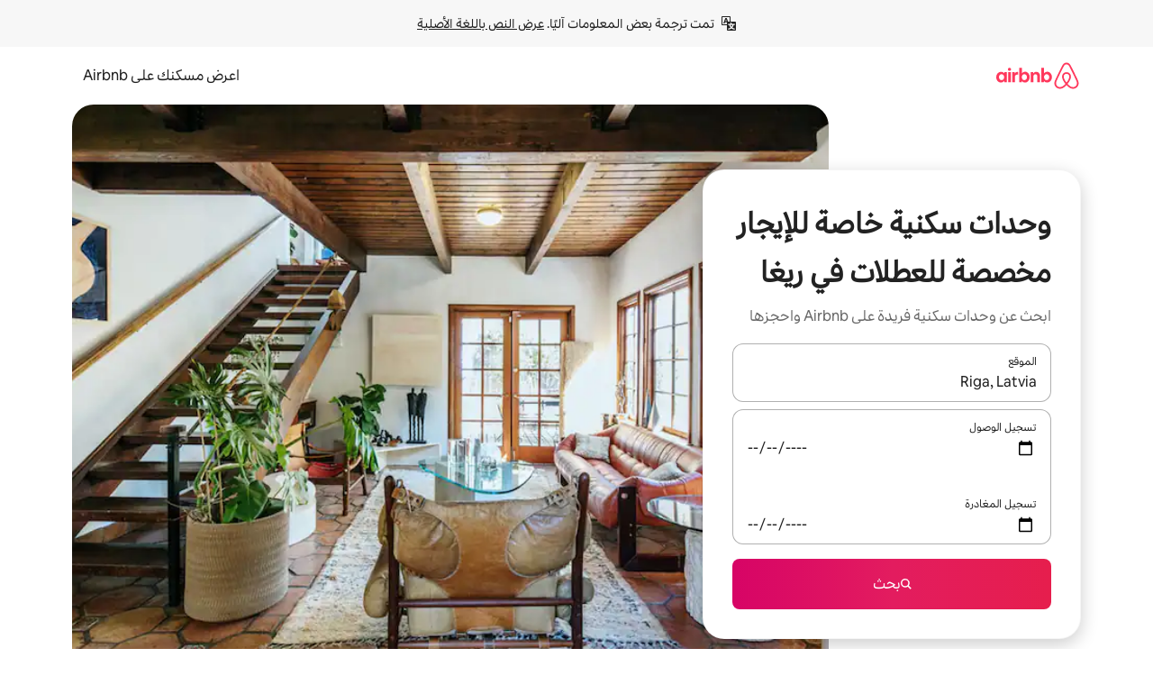

--- FILE ---
content_type: text/javascript
request_url: https://a0.muscache.com/airbnb/static/packages/web/common/frontend/seo-loop/apps/landing-pages/client.99cd5a9f5e.js
body_size: 13066
content:
__d(function(g,r,i,a,m,e,d){"use strict";Object.defineProperty(e,"__esModule",{value:!0}),e.CUSTOM_METRICS=void 0,e.customMetricTimerStart=t,e.useCustomMetrics=function(){return{customMetricsMapping:n,customMetricMarkEnd:(0,_.useCallback)(o,[]),customMetricTimerStart:(0,_.useCallback)(t,[]),customMetricTimerEnd:(0,_.useCallback)(c,[])}};var _=r(d[0]);let n=e.CUSTOM_METRICS={Home:{time_to_search_rendered:"time_to_search_rendered",time_to_icon_video_rendered:"time_to_icon_video_rendered",time_to_icon_video_canplaythrough:"time_to_icon_video_canplaythrough",time_to_icon_lava_rendered:"time_to_icon_lava_rendered",time_to_icon_lava_canplaythrough:"time_to_icon_lava_canplaythrough",duration_experiences_nux_viewed:"duration_experiences_nux_viewed",duration_services_nux_viewed:"duration_services_nux_viewed",time_to_signup_and_login_modal_render:"time_to_signup_and_login_modal_render"},PdpHomeMarketplace:{time_to_signup_and_login_modal_render:"time_to_signup_and_login_modal_render"},SearchResults:{time_to_signup_and_login_modal_render:"time_to_signup_and_login_modal_render"},CheckoutHome:{time_to_signup_and_login_modal_render:"time_to_signup_and_login_modal_render"},WishListDetail:{time_to_signup_and_login_modal_render:"time_to_signup_and_login_modal_render"},WishListsList:{time_to_signup_and_login_modal_render:"time_to_signup_and_login_modal_render"}};function o(_){window.performance.mark(`${_}_end`)}function t(_){window.performance.mark(`${_}_start`)}function c(_){window.performance.mark(`${_}_end`)}},"053d33",["07aa1f"]);
__d(function(g,r,i,a,m,e,d){"use strict";var t=r(d[0]).default;Object.defineProperty(e,"__esModule",{value:!0}),e.default=function(t){function v({bootstrapData:v={},i18nInit:w=null,hyperloopContextValues:C={},formFactor:_,trebuchetConfig:y,trebuchetContext:P,authModalProps:L,wwwCdnProvider:N,hostname:A,traceId:F,...M}){let{airParams:T={},trebuchets:V={},features:z={}}=C,B=!window.document,D=w??C.i18nInit;if(A&&(v.hostname=A),F&&(v.traceId=F),N&&(v.wwwCdnProvider=N),L&&(v.authModalProps=L),B&&(n.default.clear(),x.default.clear()),n.default.extend(v),x.default.extend(V),B||!o.default.isInitialized()){let t=(0,c.convertFromLegacyTrebuchetAssignments)(V??{});o.default[l.INITIALIZE]({airParams:T,trebuchets:t,features:z})}D&&(0,s.default)(D);let E=D&&D.base_direction?D.base_direction:"ltr";return(0,p.jsx)(u.default,{initialValue:_,children:(0,p.jsx)(j.default,{direction:E,children:(0,p.jsx)(I.default,{trebuchetConfig:y,context:P,children:(0,p.jsx)(f.LinariaPrimitivesInjector,{children:(0,p.jsxs)(b.default,{children:[(0,p.jsx)(t,{bootstrapData:v,hyperloopContextValues:C,i18nInit:D,formFactor:_,trebuchetConfig:y,trebuchetContext:P,...M}),(0,p.jsx)(h.default,{})]})})})})})}return v.displayName=`withLandingPageBootstrap(${t.displayName||t.name||"Component"})`,v};var n=t(r(d[1])),l=r(d[2]),o=t(r(d[3])),u=t(r(d[4])),c=r(d[5]),s=t(r(d[6])),f=r(d[7]),h=t(r(d[8])),x=t(r(d[9])),I=t(r(d[10])),b=t(r(d[11])),j=t(r(d[12])),p=r(d[13])},"085249",["ba7a76","ef2bc3","a52092","dcc72a","ecebc5","82bc68","89c720","5aed2e","7fd562","c235f8","fd42ab","38bdeb","f38b41","b8c07d"]);
__d(function(g,r,i,a,m,e,d){"use strict";var t=r(d[0]).default;Object.defineProperty(e,"__esModule",{value:!0}),e.getDefaultExport=void 0,e.getDefaultExport=t(r(d[1])).default},"09d809",["ba7a76","d17907"]);
__d(function(g,r,i,a,m,e,d){"use strict";var n=r(d[0]).default;function t(){let u=n(r(d[1]));return t=function(){return u},u}function u(){let n=r(d[2]);return u=function(){return n},n}Object.defineProperty(e,"__esModule",{value:!0}),e.default=function(n){c(n)};let o=(0,u().createToken)("CDNProviderToken",{hydrate:!0,getDefault:()=>"Unknown"}),c=(0,t().default)([o],async n=>()=>({wwwCdnProvider:n}),{consumerId:"injectCDNProvider"})},"0ef5d3",["ba7a76","3dbc1a","cd87be"]);
__d(function(g,r,i,a,m,e,d){"use strict";var t=r(d[0]).default;r(d[1]).default,Object.defineProperty(e,"__esModule",{value:!0}),e.injectLandingPageRouteContainerProps=e.CohostingLandingPageRoot=void 0;var n=t(r(d[1])),o=t(r(d[2])),u=r(d[3]);let c=Object.assign((0,o.default)(()=>r(d[5])(d[4]).then(n.default)),{prefetch:()=>r(d[5]).prefetch(d[4])});e.injectLandingPageRouteContainerProps={loader:Object.assign((0,o.default)(()=>r(d[5])(d[6]).then(n.default)),{prefetch:()=>r(d[5]).prefetch(d[6])})},e.CohostingLandingPageRoot=(0,u.generateAsyncRouteComponent)({loader:c})},"0f2917",["ba7a76","45f788","b4385c","6a00e4","d5ce0b","057569","de786f"]);
__d(function(g,r,i,a,m,e,d){"use strict";var t=r(d[0]).default;function n(){let u=t(r(d[1]));return n=function(){return u},u}function u(){let n=t(r(d[2]));return u=function(){return n},n}function o(){let t=r(d[3]);return o=function(){return t},t}function f(){let t=r(d[4]);return f=function(){return t},t}Object.defineProperty(e,"__esModule",{value:!0}),e.default=void 0;let l=Object.assign((0,u().default)(()=>r(d[6])(d[5]).then(n().default)),{prefetch:()=>r(d[6]).prefetch(d[5])});e.default={server:void 0,installers:[{loader:Object.assign((0,u().default)(()=>r(d[6])(d[7]).then(n().default)),{prefetch:()=>r(d[6]).prefetch(d[7])})}],path:"/release/features",app:"landing-pages-beta-program",exact:!0,component:(0,f().generateAsyncRouteComponent)({loader:l}),options:{telemetry:{pageName:9076,errorReportingTeam:o().ErrorReportingTeam.BETA_PROGRAM}}}},"0f37c5",["ba7a76","45f788","b4385c","8b3cbc","6a00e4","359b87","057569","968128"]);
__d(function(g,r,i,a,m,e,d){"use strict";var t=r(d[0]).default;Object.defineProperty(e,"__esModule",{value:!0}),e.default=void 0,e.default=t(r(d[1])).default},"1012cf",["ba7a76","10619e"]);
__d(function(g,r,i,a,m,e,d){"use strict";Object.defineProperty(e,"__esModule",{value:!0}),e.default=function(t=null,u){t.setLogger(t=>(0,l.logExposure)({clientInfo:n,data:t,tracking:u})),t.flushQueue()};var t=r(d[0]),l=r(d[1]);let n={jitneyFieldClient:"javascript_browser",jitneyFieldClientVersion:t.PACKAGE_VERSION}},"10619e",["242d3c","fcc255"]);
__d(function(g,r,i,a,m,e,d){"use strict";var t=r(d[0]).default;function n(){let u=t(r(d[1]));return n=function(){return u},u}function u(){let n=t(r(d[2]));return u=function(){return n},n}function o(){let t=r(d[3]);return o=function(){return t},t}function c(){let t=r(d[4]);return c=function(){return t},t}Object.defineProperty(e,"__esModule",{value:!0}),e.default=void 0;let l=Object.assign((0,u().default)(()=>r(d[6])(d[5]).then(n().default)),{prefetch:()=>r(d[6]).prefetch(d[5])});e.default=[{path:"/accessibility",app:"landing-pages-accessibility",exact:!0,component:(0,c().generateAsyncRouteComponent)({loader:l}),installers:[],legacyNiobeFlag:!0,options:{telemetry:{pageName:1056,errorReportingTeam:o().ErrorReportingTeam.STOREFRONTS}}}]},"13a1ee",["ba7a76","45f788","b4385c","8b3cbc","6a00e4","0f4de3","057569"]);
__d(function(g,r,i,a,m,e,d){"use strict";var t=r(d[0]).default;Object.defineProperty(e,"__esModule",{value:!0}),e.default=void 0,t(r(d[1])),e.default=Object.keys(r(d[2]).redirectMap).map(t=>({path:t,component:()=>null,installers:void 0}))},"15412a",["ba7a76","a13079","5e9d8e"]);
__d(function(g,r,i,a,m,e,d){"use strict";function t(){let n=r(d[0]);return t=function(){return n},n}Object.defineProperty(e,"__esModule",{value:!0}),e.default=void 0,e.default={path:"/*",exact:!0,app:"landing-pages",component:()=>null,options:{telemetry:{pageName:1030,errorReportingTeam:t().ErrorReportingTeam.SEO}},installers:void 0}},"197358",["8b3cbc"]);
__d(function(g,r,i,a,m,e,d){"use strict";var t=r(d[0]).default,n=r(d[1]).default;function o(){let t=r(d[2]);return o=function(){return t},t}function l(){let t=n(r(d[3]));return l=function(){return t},t}function u(){let t=n(r(d[4]));return u=function(){return t},t}function p(){let n=t(r(d[5]));return p=function(){return n},n}function s(){let t=r(d[6]);return s=function(){return t},t}Object.defineProperty(e,"__esModule",{value:!0}),e.luxuryRoutes=e.destinationStaysRoutes=void 0,e.destinationStaysRoutes=[{path:Array.from(p().LEGACY_PATHS),app:"landing-pages",component:()=>null,options:{telemetry:{pageName:1030,errorReportingTeam:o().ErrorReportingTeam.SEO}},installers:[]},{path:"/s/:location",app:"landing-pages",component:()=>null,options:{telemetry:{pageName:1030,errorReportingTeam:o().ErrorReportingTeam.SEO}},installers:[s().injectStaysRouteContainerProps,u().default,l().default],server:{}},{path:"/:location/stays/:refinementName?",exact:!0,app:"landing-pages",component:s().landingPageAsyncRouteComponent,installers:[s().injectStaysRouteContainerProps,u().default,l().default],options:{telemetry:{pageName:1030,errorReportingTeam:o().ErrorReportingTeam.SEO}},server:{}}],e.luxuryRoutes=[{path:"/s/luxury",app:"landing-pages",component:()=>null,options:{telemetry:{pageName:1039,errorReportingTeam:o().ErrorReportingTeam.LUXURY}},installers:[u().default,l().default],server:{}},{path:"/s/:location/luxury",app:"landing-pages",component:()=>null,options:{telemetry:{pageName:1039,errorReportingTeam:o().ErrorReportingTeam.LUXURY}},installers:[u().default,l().default],server:{}}]},"2602b4",["45f788","ba7a76","8b3cbc","35f1e0","3dbba9","cc8272","4afb16"]);
__d(function(g,r,i,a,m,e,d){"use strict";r(d[0]).default,Object.defineProperty(e,"__esModule",{value:!0}),e.robotsRoutes=void 0,e.robotsRoutes=[{path:"/robots.txt",app:"landing-pages-robots",component:()=>null,exact:!0,installers:[],server:{}},{path:"/index_now_:apiKey.txt",app:"landing-pages-robots",component:()=>null,exact:!0,installers:[],server:{}}]},"281682",["ba7a76"]);
__d(function(g,r,i,a,m,e,d){"use strict";var t=r(d[0]).default;Object.defineProperty(e,"__esModule",{value:!0}),e.default=void 0;var u=t(r(d[1])),f=t(r(d[2])),l=t(r(d[3])),o=t(r(d[4]));e.default=[f.default,u.default,o.default,l.default]},"2a3da8",["ba7a76","83e738","35387f","0f37c5","3cbd26"]);
__d(function(g,r,i,a,m,e,d){"use strict";var t=r(d[0]).default;function n(){let u=t(r(d[1]));return n=function(){return u},u}function u(){let n=t(r(d[2]));return u=function(){return n},n}function o(){let t=r(d[3]);return o=function(){return t},t}function c(){let n=t(r(d[4]));return c=function(){return n},n}function l(){let t=r(d[5]);return l=function(){return t},t}Object.defineProperty(e,"__esModule",{value:!0}),e.default=void 0;let f=Object.assign((0,u().default)(()=>r(d[7])(d[6]).then(n().default)),{prefetch:()=>r(d[7]).prefetch(d[6])});e.default={server:void 0,installers:[{loader:Object.assign((0,u().default)(()=>r(d[7])(d[8]).then(n().default)),{prefetch:()=>r(d[7]).prefetch(d[8])})}],path:"/early-access/overview",app:"landing-pages-beta-program",exact:!0,component:(0,l().generateAsyncRouteComponent)({loader:f,Placeholder:c().default}),options:{telemetry:{pageName:9061,errorReportingTeam:o().ErrorReportingTeam.STOREFRONTS}}}},"35387f",["ba7a76","45f788","b4385c","8b3cbc","e60afc","6a00e4","5e075b","057569","18ceb3"]);
__d(function(g,r,i,a,m,e,d){"use strict";Object.defineProperty(e,"__esModule",{value:!0}),e.default=function({provide:t}){}},"35f1e0",[]);
__d(function(g,r,i,a,m,e,d){"use strict";var t=r(d[0]).default;r(d[1]).default,Object.defineProperty(e,"__esModule",{value:!0}),e.ltsComponent=e.injectLtsRouteContainerProps=void 0;var n=t(r(d[1])),o=t(r(d[2])),s=r(d[3]);let l=Object.assign((0,o.default)(()=>r(d[5])(d[4]).then(n.default)),{prefetch:()=>r(d[5]).prefetch(d[4])});e.ltsComponent=(0,s.generateAsyncRouteComponent)({loader:l}),e.injectLtsRouteContainerProps={loader:Object.assign((0,o.default)(()=>r(d[5])(d[6]).then(n.default)),{prefetch:()=>r(d[5]).prefetch(d[6])})}},"39a800",["ba7a76","45f788","b4385c","6a00e4","291a45","057569","03be72"]);
__d(function(g,r,i,a,m,e,d){"use strict";Object.defineProperty(e,"__esModule",{value:!0}),e.SIGNUP_MARK_START=e.NAMES_HC_ARTICLE=e.LOGIN_MARK_START=e.BEGAIN_AUTHMODALSRENDER_DOWNLOAD=e.AIRLOCK_HARD_BLOCK_MESSAGE=void 0,e.AIRLOCK_HARD_BLOCK_MESSAGE="HARD_BLOCK_MESSAGE",e.NAMES_HC_ARTICLE="/help/article/3562",e.SIGNUP_MARK_START="signup_mark_start",e.LOGIN_MARK_START="login_mark_start",e.BEGAIN_AUTHMODALSRENDER_DOWNLOAD="begain_authmodalsrender_download"},"3a5a3e",[]);
__d(function(g,r,i,a,m,e,d){"use strict";Object.defineProperty(e,"__esModule",{value:!0}),e.default=function(){{let n=window.navigator.userAgent;if(!(0,t.isIos)(n)&&!(0,t.isAndroid)(n))for(let t of document.querySelectorAll('[data-target-blank="true"]'))t.setAttribute("target","_blank")}};var t=r(d[0])},"3a64dc",["e9b7bf"]);
__d(function(g,r,i,a,m,e,d){"use strict";var t=r(d[0]).default;function n(){let u=t(r(d[1]));return n=function(){return u},u}function u(){let n=t(r(d[2]));return u=function(){return n},n}function o(){let t=r(d[3]);return o=function(){return t},t}function c(){let n=t(r(d[4]));return c=function(){return n},n}function l(){let t=r(d[5]);return l=function(){return t},t}Object.defineProperty(e,"__esModule",{value:!0}),e.default=void 0;let f=Object.assign((0,u().default)(()=>r(d[7])(d[6]).then(n().default)),{prefetch:()=>r(d[7]).prefetch(d[6])});e.default={server:void 0,installers:[{loader:Object.assign((0,u().default)(()=>r(d[7])(d[8]).then(n().default)),{prefetch:()=>r(d[7]).prefetch(d[8])})}],path:"/early-access/success",exact:!0,app:"landing-pages-beta-program",component:(0,l().generateAsyncRouteComponent)({loader:f,Placeholder:c().default}),options:{telemetry:{pageName:9065,errorReportingTeam:o().ErrorReportingTeam.BETA_PROGRAM}}}},"3cbd26",["ba7a76","45f788","b4385c","8b3cbc","e60afc","6a00e4","3bcb7d","057569","03742b"]);
__d(function(g,r,i,a,m,e,d){"use strict";Object.defineProperty(e,"__esModule",{value:!0}),e.default=function({provide:t}){}},"3dbba9",[]);
__d(function(g,r,i,a,m,e,d){"use strict";var t=r(d[0]).default;r(d[1]).default,Object.defineProperty(e,"__esModule",{value:!0}),e.cookiesPreferencesContextSheetLoader=e.cookiesBannerContainerLoader=void 0;var n=t(r(d[1])),o=t(r(d[2]));e.cookiesPreferencesContextSheetLoader=Object.assign((0,o.default)(()=>r(d[4])(d[3]).then(n.default)),{prefetch:()=>r(d[4]).prefetch(d[3])}),e.cookiesBannerContainerLoader=Object.assign((0,o.default)(()=>r(d[4])(d[5]).then(n.default)),{prefetch:()=>r(d[4]).prefetch(d[5])}),Object.assign((0,o.default)(()=>r(d[4])(d[6]).then(n.default)),{prefetch:()=>r(d[4]).prefetch(d[6])})},"4031e0",["ba7a76","45f788","b4385c","ee8c0c","057569","7413e4","ce6959"]);
__d(function(g,r,i,a,m,e,d){"use strict";var t=r(d[0]).default;function n(){let t=r(d[1]);return n=function(){return t},t}function o(){let n=t(r(d[2]));return o=function(){return n},n}function u(){let n=t(r(d[3]));return u=function(){return n},n}function c(){let t=r(d[4]);return c=function(){return t},t}Object.defineProperty(e,"__esModule",{value:!0}),e.default=void 0,e.default=[Object.freeze({path:["/host/:location/co-hosts","/host/co-hosts"],app:"landing-pages-cohosting",component:c().CohostingLandingPageRoot,installers:[u().default,o().default,c().injectLandingPageRouteContainerProps],server:{},options:{telemetry:{pageName:1105,errorReportingTeam:n().ErrorReportingTeam.COHOSTING}}})]},"44f656",["ba7a76","8b3cbc","35f1e0","3dbba9","0f2917"]);
__d(function(g,r,i,a,m,e,d){"use strict";var t=r(d[0]).default;Object.defineProperty(e,"__esModule",{value:!0}),e.default=function(){return(0,u.jsx)(n.default,{loader:o.cookiesBannerContainerLoader,isInPolicyArticle:!0})};var n=t(r(d[1])),o=r(d[2]),u=r(d[3])},"465c9c",["ba7a76","a5b255","4031e0","b8c07d"]);
__d(function(g,r,i,a,m,e,d){"use strict";var t=r(d[0]).default;r(d[1]).default,Object.defineProperty(e,"__esModule",{value:!0}),e.landingPageAsyncRouteComponent=e.injectStaysRouteContainerProps=void 0;var n=t(r(d[1])),o=t(r(d[2])),u=r(d[3]);let c=Object.assign((0,o.default)(()=>r(d[5])(d[4]).then(n.default)),{prefetch:()=>r(d[5]).prefetch(d[4])});e.landingPageAsyncRouteComponent=(0,u.generateAsyncRouteComponent)({loader:c}),e.injectStaysRouteContainerProps={loader:Object.assign((0,o.default)(()=>r(d[5])(d[6]).then(n.default)),{prefetch:()=>r(d[5]).prefetch(d[6])})}},"4afb16",["ba7a76","45f788","b4385c","6a00e4","23cd59","057569","6716b5"]);
__d(function(g,r,i,a,m,e,d){"use strict";var t=r(d[0]).default;Object.defineProperty(e,"__esModule",{value:!0}),e.LegacyBootstrapDataInstanceToken=e.InstallersToSkipToken=e.FooterPropsToken=e.BootstrapDataToken=e.AuthModalPropsToken=e.AirbnbRequestToken=void 0;var o=t(r(d[1])),n=r(d[2]);e.LegacyBootstrapDataInstanceToken=(0,n.createToken)("LegacyBootstrapDataInstanceToken",{map:!0,getDefault:()=>o.default}),(0,n.createToken)("BootstrapDataMapToken",{map:!0,getDefault:()=>({})}),e.BootstrapDataToken=(0,n.createToken)("BootstrapDataToken",{hydrate:!0,getDefault:()=>({})}),(0,n.createToken)("PreventCachingToken",{getDefault:()=>({})}),e.InstallersToSkipToken=(0,n.createToken)("InstallersToSkipToken",{map:!0,getDefault:()=>({})}),(0,n.createToken)("SeoFeaturesToken",{getDefault:()=>({})}),(0,n.createToken)("IsWebviewToken",{getDefault:()=>!1}),(0,n.createToken)("AirbnbUserCookiesToken"),(0,n.createToken)("HyperloopStateToken",{getDefault:()=>({}),hydrate:!0}),e.AuthModalPropsToken=(0,n.createToken)("AuthModalPropsToken",{getDefault:()=>void 0,hydrate:!0}),e.AirbnbRequestToken=(0,n.createToken)("AirbnbRequestToken"),e.FooterPropsToken=(0,n.createToken)("FooterPropsToken",{getDefault:()=>void 0,hydrate:!0}),(0,n.createToken)("HeaderPropsToken",{getDefault:()=>void 0,hydrate:!0})},"53ae4d",["ba7a76","ef2bc3","cd87be"]);
__d(function(g,r,i,a,m,e,d){"use strict";var t=r(d[0]).default;Object.defineProperty(e,"__esModule",{value:!0}),e.default=function(t,n){return(0,u.default)(n,t.pathname).reduce((t,u)=>{let n=u.route.options||{};return{...t,...n}},{})};var u=t(r(d[1]))},"59ac2c",["ba7a76","e80eed"]);
__d(function(g,r,i,a,m,e,d){"use strict";Object.defineProperty(e,"__esModule",{value:!0}),e.redirectMap=void 0,e.redirectMap={"/againstdiscrimination":"/against-discrimination","/projectlighthouse":"/against-discrimination","/luxury/":"/stays/luxury","/luxury":"/stays/luxury","/luxe/":"/stays/luxury","/luxe":"/stays/luxury","/lux/":"/stays/luxury","/lux":"/stays/luxury"}},"5e9d8e",[]);
__d(function(g,r,i,a,m,e,d){"use strict";Object.defineProperty(e,"__esModule",{value:!0}),e.baseDotLoaderStylesFn=e.baseDotLoaderCssFragments=e.BaseDotLoader=void 0;var n=r(d[0]),t=r(d[1]),o=r(d[2]);e.BaseDotLoader=({css:s,styles:l,theme:c,linariaClassNames:b,...p})=>{let y=(0,n.useCx)();return(0,o.jsxs)("span",{"data-testid":"dot-loader",className:y(b?.container),...p,...(0,t.maybeRwsCss)(s,l?.container),children:[(0,o.jsx)("span",{className:y(b?.dot,b?.dot1),...(0,t.maybeRwsCss)(s,l?.dot,l?.dot1)}),(0,o.jsx)("span",{className:y(b?.dot,b?.dot2),...(0,t.maybeRwsCss)(s,l?.dot,l?.dot2)}),(0,o.jsx)("span",{className:y(b?.dot,b?.dot3),...(0,t.maybeRwsCss)(s,l?.dot,l?.dot3)})]})};let s=e.baseDotLoaderCssFragments={container:"\n    /* stylelint-disable declaration-block-no-redundant-longhand-properties */\n    margin-top: 0;\n    margin-bottom: 0;\n    margin-left: auto;\n    margin-right: auto;\n    /* stylelint-enable */\n\n    text-align: center;\n    white-space: nowrap;\n\n    position: absolute;\n    top: 50%;\n    left: 50%;\n    transform: translateX(-50%) translateY(-50%);\n  ",dot:"\n    background-color: var(--palette-bg-primary-inverse); /* migrated from black */\n\n    width: 6px;\n    height: 6px;\n    margin-right: 4px;\n    margin-left: 0; /* to override margin-right when RTL'ed */\n    border-radius: 100%;\n    display: inline-block;\n\n    @keyframes dot {\n      0%,\n      80%,\n      100% {\n        opacity: 0;\n      }\n      30%,\n      50% {\n        opacity: 1;\n      }\n    }\n\n    animation-name: dot;\n    animation-duration: 0.8s;\n    animation-iteration-count: infinite;\n    /* stylelint-disable-next-line airbnb-plugin/no-custom-motion-curve */\n    animation-timing-function: linear;\n    animation-fill-mode: both;\n    vertical-align: middle;\n  ",dot1:"\n    animation-delay: -0.3s;\n  ",dot2:"\n    animation-delay: -0.15s;\n  ",dot3:"\n    margin-right: 0;\n  "};e.baseDotLoaderStylesFn=(0,t.deprecatedExtendableStylesFn)("BaseDotLoader",(0,t.cssFragmentsObjToStylesFn)(s))},"63265a",["4786a8","2d8af3","b8c07d"]);
__d(function(g,r,i,a,m,e,d){"use strict";var t=r(d[0]).default;function n(){let o=t(r(d[1]));return n=function(){return o},o}function o(){let n=t(r(d[2]));return o=function(){return n},n}function u(){let t=r(d[3]);return u=function(){return t},t}function c(){let t=r(d[4]);return c=function(){return t},t}Object.defineProperty(e,"__esModule",{value:!0}),e.default=void 0;let p=Object.assign((0,o().default)(()=>r(d[6])(d[5]).then(n().default)),{prefetch:()=>r(d[6]).prefetch(d[5])});e.default=[{path:["/aircover-for-hosts"],app:"landing-pages-aircover",exact:!0,installers:[],component:(0,c().generateAsyncRouteComponent)({loader:p}),legacyNiobeFlag:!0,options:{telemetry:{pageName:1055,errorReportingTeam:u().ErrorReportingTeam.AIRCOVER}}},{path:["/guarantee","/host-protection-insurance","/experience-protection-insurance","/d/guarantee","/d/host-protection-insurance","/d/experience-protection-insurance","/users/hpi_program_summary_pdf"],app:"landing-pages-aircover",exact:!0,component:(0,c().generateAsyncRouteComponent)({loader:p}),installers:[],options:{telemetry:{pageName:1055,errorReportingTeam:u().ErrorReportingTeam.AIRCOVER}}}]},"640825",["ba7a76","45f788","b4385c","8b3cbc","6a00e4","6b2090","057569"]);
__d(function(g,r,i,a,m,e,d){"use strict";var t=r(d[0]).default;function n(){let t=r(d[1]);return n=function(){return t},t}function o(){let n=t(r(d[2]));return o=function(){return n},n}function p(){let n=t(r(d[3]));return p=function(){return n},n}function l(){let t=r(d[4]);return l=function(){return t},t}Object.defineProperty(e,"__esModule",{value:!0}),e.default=void 0;let s=Object.freeze([{path:"/:location/things-to-do/:refinementName?",app:"landing-pages",component:l().landingPageExperiencesComponent,installers:[l().injectExperiencesRouteContainerProps,p().default,o().default],server:{},options:{telemetry:{pageName:1059,errorReportingTeam:n().ErrorReportingTeam.SEO}}}]),u=Object.freeze([{path:"/s/restaurants",app:"landing-pages",component:()=>null,options:{telemetry:{pageName:1018,errorReportingTeam:n().ErrorReportingTeam.SEO}},installers:[]},{path:"/s/:location/restaurants",app:"landing-pages",component:()=>null,options:{telemetry:{pageName:1018,errorReportingTeam:n().ErrorReportingTeam.SEO}},installers:[]}]),c=Object.freeze([{path:"/s/things-to-do",app:"landing-pages",component:()=>null,options:{telemetry:{pageName:1018,errorReportingTeam:n().ErrorReportingTeam.SEO}},installers:[p().default],server:{}},{path:"/s/:location/things-to-do/:category?/:subcategory?/:page?",app:"landing-pages",component:()=>null,options:{telemetry:{pageName:1018,errorReportingTeam:n().ErrorReportingTeam.SEO}},installers:[p().default],server:{}},{path:"/things-to-do/:location?/:category?/:subcategory?",app:"landing-pages",component:()=>null,installers:[p().default],options:{telemetry:{pageName:1018,errorReportingTeam:n().ErrorReportingTeam.SEO}},server:{}},{path:"/magazine",app:"landing-pages",component:()=>null,options:{telemetry:{pageName:1018,errorReportingTeam:n().ErrorReportingTeam.SEO}},installers:[]}]);e.default=[Object.freeze({path:"/things-to-do/rooms/:listingId",app:"landing-pages",component:()=>null,options:{telemetry:{pageName:1018,errorReportingTeam:n().ErrorReportingTeam.SEO}},installers:[p().default],server:{}}),...u,...c,Object.freeze({path:"/locations",app:"landing-pages",component:()=>null,routes:[{path:"/",exact:!0,component:()=>null,installers:[]},{path:"/:city",exact:!0,component:()=>null,installers:[]},{path:"/:city/:neighborhood",exact:!0,component:()=>null,installers:[]}]}),...s]},"648bf9",["ba7a76","8b3cbc","35f1e0","3dbba9","d3bb11"]);
__d(function(g,r,i,a,m,e,d){"use strict";var t=r(d[0]).default;Object.defineProperty(e,"__esModule",{value:!0}),e.default=void 0;var u=r(d[1]),o=t(r(d[2])),n=t(r(d[3])),f=t(r(d[4])),s=t(r(d[5])),l=t(r(d[6])),p=r(d[7]),v=t(r(d[8])),c=t(r(d[9])),E=t(r(d[10])),P=r(d[11]),w=t(r(d[12])),j=t(r(d[13])),x=r(d[14]),C=t(r(d[15])),O=r(d[16]);e.default=(0,v.default)(E.default,s.default)(function({route:t,location:s}){let v=t?.routes||[],{telemetry:E}=(0,C.default)(s,v),{pageName:_,subPageName:b,errorReportingTeam:D}=E||{};(0,u.useEffect)(()=>{requestAnimationFrame(()=>{f.default.updateCurrentRecorderWithHOCProps({universalPageName:_,subPageName:b,impressionUuid:l.default.getLogger().pageImpressionUuid,timestampOfFCP:(0,c.default)().now()})})},[_,b]),(0,u.useEffect)(()=>{(0,w.default)(),(0,j.default)({pageName:_,subPageName:b})},[_,b]),(0,u.useEffect)(()=>((0,x.initPageDurationTimer)(),window.addEventListener("beforeunload",x.logPageDurationEvents),()=>{window.removeEventListener("beforeunload",x.logPageDurationEvents)}),[]);let L={errorReportingTeam:D||P.ErrorReportingTeam.SEO,pageName:_};return(0,O.jsxs)(o.default,{team:D,children:[(0,O.jsx)(p.CookiesBanner,{}),(0,O.jsx)(n.default,{routes:v,extraProps:L})]})})},"67d438",["ba7a76","07aa1f","d368ab","41c4f3","5c13fa","94e0ad","c8b97a","db9766","95246c","5d602b","085249","8b3cbc","9d7195","bebc07","7ae777","59ac2c","b8c07d"]);
__d(function(g,r,i,a,m,e,d){"use strict";Object.defineProperty(e,"__esModule",{value:!0}),e.default=void 0,e.default=new class{constructor(){this.startTimeMs=0}initTimer(){this.startTimeMs=new Date().getTime()}getStartTime(){return this.startTimeMs}}},"6914f1",[]);
__d(function(g,r,i,a,m,e,d){"use strict";var t=r(d[0]).default;Object.defineProperty(e,"__esModule",{value:!0}),e.generateAsyncRouteComponent=function({loader:t,Placeholder:l=null,preloadAdditionalAsyncChunks:h=[]}){let c=null;class p extends n.Component{constructor(n,o){super(n,o),this.state=void 0,this.mounted=!0,h&&h.length>0&&(0,s.pushAsyncChunks)(h,o),(0,s.collectAsyncChunks)(t,o),this.updateState=this.updateState.bind(this),this.state={Component:c||t.value||null}}static load(){return t().then(t=>(p.Component=c=(0,o.getDefaultExport)(t),c))}static prefetch(){return t.prefetch?.()}static getChunkNames(){if(null===c)throw ReferenceError("Component must be preloaded before we can access the chunk name.");return[t().chunkName,...h]}UNSAFE_componentWillMount(){this.mounted=!0,p.load().then(this.updateState)}UNSAFE_componentWillUnmount(){this.mounted=!1}updateState(){let t={};c&&this.state.Component!==c&&(t={...t,Component:c}),Object.keys(t).length>0&&this.mounted&&this.setState(t)}render(){let{Component:t}=this.state;return t?(0,u.jsx)(t,{...this.props}):l?(0,u.jsx)(l,{...this.props}):null}}return p.Component=void 0,p.Placeholder=l,p.contextTypes={...s.asyncChunksContextTypes},p};var n=r(d[1]),s=r(d[2]),o=r(d[3]);t(r(d[4])),t(r(d[5]));var u=r(d[6])},"6a00e4",["ba7a76","07aa1f","f35aee","09d809","77633c","e80eed","b8c07d"]);
__d(function(g,r,i,a,m,e,d){"use strict";var t=r(d[0]).default;function n(){let u=t(r(d[1]));return n=function(){return u},u}function u(){let n=t(r(d[2]));return u=function(){return n},n}function f(){let n=t(r(d[3]));return f=function(){return n},n}function o(){let n=t(r(d[4]));return o=function(){return n},n}function l(){let n=t(r(d[5]));return l=function(){return n},n}function c(){let n=t(r(d[6]));return c=function(){return n},n}function s(){let n=t(r(d[7]));return s=function(){return n},n}function y(){let n=t(r(d[8]));return y=function(){return n},n}function b(){let n=t(r(d[9]));return b=function(){return n},n}function p(){let n=t(r(d[10]));return p=function(){return n},n}function _(){let t=r(d[11]);return _=function(){return t},t}function v(){let n=t(r(d[12]));return v=function(){return n},n}function R(){let t=r(d[13]);return R=function(){return t},t}function h(){let n=t(r(d[14]));return h=function(){return n},n}function S(){let n=t(r(d[15]));return S=function(){return n},n}function j(){let n=t(r(d[16]));return j=function(){return n},n}function x(){let n=t(r(d[17]));return x=function(){return n},n}function F(){let n=t(r(d[18]));return F=function(){return n},n}function G(){let t=r(d[19]);return G=function(){return t},t}function H(){let n=t(r(d[20]));return H=function(){return n},n}function M(){let n=t(r(d[21]));return M=function(){return n},n}function N(){let n=t(r(d[22]));return N=function(){return n},n}Object.defineProperty(e,"__esModule",{value:!0}),e.default=void 0,e.default={route:{component:y().default,installers:[n().default,u().default,b().default,p().default,M().default],routes:[..._().robotsRoutes,...f().default,...S().default,...j().default,...G().luxuryRoutes,...h().default,...G().destinationStaysRoutes,...N().default,...v().default,...F().default,...o().default,...l().default,...c().default,...s().default,...x().default,H().default],legacyNiobeFlag:!0,options:{pageShell:{scrollbarGutter:!0}}},history:(0,R().getHistory)()}},"6dc519",["ba7a76","99cda8","0ef5d3","13a1ee","640825","2a3da8","8df5e0","44f656","67d438","768a0b","7a7fda","281682","f772e0","7934b6","9e257e","648bf9","dd9fd0","d8e276","ce1d76","2602b4","197358","3a64dc","15412a"]);
__d(function(g,r,i,a,m,e,d){"use strict";Object.defineProperty(e,"__esModule",{value:!0}),e.default=void 0;var t=r(d[0]);r(d[1]);var o=r(d[2]),n=r(d[3]),s=r(d[4]);let l=(0,o.mergeStyles)(t.baseDotLoaderCssFragments,{dot:"\n    /* migrated from theme.palette.hof */\n    background-color: var(--palette-bg-primary-inverse);\n    width: 12px;\n    height: 12px;\n    margin-right: var(--corner-radius-small8px-border-radius);\n    margin-left: 0; /* need counter-part to RTLable properties */\n  "});(0,s.cssFragmentsObjToStylesFn)(l),e.default=(0,n.createVariant)(t.BaseDotLoader,{container:"c15y1eb9",dot:"d1ln78w7",dot1:"d12egvaq",dot2:"d1aczs6w",dot3:"dvvaph4"})},"738925",["63265a","4786a8","aabdb1","92749c","2d8af3"]);
__d(function(g,r,i,a,m,e,d){"use strict";var t=r(d[0]).default;function n(){let u=t(r(d[1]));return n=function(){return u},u}function u(){let t=r(d[2]);return u=function(){return t},t}Object.defineProperty(e,"__esModule",{value:!0}),e.default=function(t){c(t)};let o=(0,u().createToken)("ServerHostnameToken",{getDefault:()=>"",hydrate:!0}),c=(0,n().default)([o],async t=>()=>({hostname:t}),{consumerId:"injectHostname"})},"768a0b",["ba7a76","3dbc1a","cd87be"]);
__d(function(g,r,i,a,m,e,d){"use strict";var t=r(d[0]).default;Object.defineProperty(e,"__esModule",{value:!0}),e.default=function(t,l){let n=(0,u.default)(t,l);return n&&n[0]?n[0]:null};var u=t(r(d[1]))},"77633c",["ba7a76","e80eed"]);
__d(function(g,r,i,a,m,e,d){"use strict";var t=r(d[0]).default;function n(){let u=t(r(d[1]));return n=function(){return u},u}function u(){let t=r(d[2]);return u=function(){return t},t}Object.defineProperty(e,"__esModule",{value:!0}),e.default=function(t){o(t)};let c=(0,u().createToken)("TraceIdToken",{hydrate:!0,getDefault:()=>void 0}),o=(0,n().default)([c],async t=>()=>({traceId:t}),{consumerId:"injectTraceId"})},"7a7fda",["ba7a76","3dbc1a","cd87be"]);
__d(function(g,r,i,a,m,e,d){"use strict";var t=r(d[0]).default;function n(){let t=r(d[1]);return n=function(){return t},t}Object.defineProperty(e,"__esModule",{value:!0}),e.initPageDurationTimer=function(){(0,l.isBot)()||u.default.initTimer()},e.logPageDurationEvents=function(){if((0,l.isBot)())return;let t=u.default.getStartTime();t&&s.default.logJitneyEvent({schema:n().DurationPageDurationOnCloseEvent,event_data:{url_slug:(0,o.default)(),ts_reference_page_impression:t,view_duration_ms:new Date().getTime()-t},use_send_beacon:!0})};var u=t(r(d[2])),o=t(r(d[3])),s=t(r(d[4])),l=r(d[5])},"7ae777",["ba7a76","f1afd6","6914f1","b99f72","c8b97a","e9b7bf"]);
__d(function(g,r,i,a,m,e,d){"use strict";Object.defineProperty(e,"__esModule",{value:!0}),e.convertFromLegacyTrebuchetAssignments=function(t){return Object.fromEntries(Object.entries(t).map(([t,n])=>[t,{isLaunched:n}]))},e.convertToLegacyTrebuchetAssignments=function(t){return Object.fromEntries(Object.entries(t).map(([t,{isLaunched:n}])=>[t,n]))}},"82bc68",[]);
__d(function(g,r,i,a,m,e,d){"use strict";var t=r(d[0]).default;function n(){let u=t(r(d[1]));return n=function(){return u},u}function u(){let n=t(r(d[2]));return u=function(){return n},n}function o(){let t=r(d[3]);return o=function(){return t},t}function c(){let t=r(d[4]);return c=function(){return t},t}Object.defineProperty(e,"__esModule",{value:!0}),e.default=void 0;let f=Object.assign((0,u().default)(()=>r(d[6])(d[5]).then(n().default)),{prefetch:()=>r(d[6]).prefetch(d[5])});e.default={server:void 0,installers:[{loader:Object.assign((0,u().default)(()=>r(d[6])(d[7]).then(n().default)),{prefetch:()=>r(d[6]).prefetch(d[7])})}],path:"/early-access/nda/:guestsOrHosts",app:"landing-pages-beta-program",exact:!0,component:(0,c().generateAsyncRouteComponent)({loader:f}),options:{telemetry:{pageName:9062,errorReportingTeam:o().ErrorReportingTeam.BETA_PROGRAM}}}},"83e738",["ba7a76","45f788","b4385c","8b3cbc","6a00e4","6bc2ae","057569","0db47f"]);
__d(function(g,r,i,a,m,e,d){"use strict";Object.defineProperty(e,"__esModule",{value:!0}),e.default=function(t){return 0===t.length?null:t[t.length-1]}},"84b89a",[]);
__d(function(g,r,i,a,m,e,d){"use strict";Object.defineProperty(e,"__esModule",{value:!0});var n=e.ImpressionEvent={defaultProps:{schema:"com.airbnb.jitney.event.logging.Navigation:ImpressionEvent:1.0.0",event_name:"impression"},propTypes:{}};n.logSndi=!0,e.ImpressionEventEvent=function(t){return{eventData:t,eventDataSchema:n}}},"896fa2",[]);
__d(function(g,r,i,a,m,e,d){"use strict";var l=r(d[0]).default;Object.defineProperty(e,"__esModule",{value:!0}),e.default=function(l,s=null,v=null){let _;(s||u.default).locale(l.locale);let b=(_=v&&v("country").value||(0,f.getCookieSync)("country").value||l.country,{...l,..._?{country:_}:{}});b.currencies=o.default,b.languages=(0,y.default)(),null==v&&c.default.extend({"i18n-init":b}),n.default.init(b),function(l,u="en"){t.default.locale(l)!==l&&t.default.locale(u)}(l.moment_locale)};var t=l(r(d[1])),u=l(r(d[2])),n=l(r(d[3])),c=l(r(d[4])),o=l(r(d[5])),f=r(d[6]),y=l(r(d[7]))},"89c720",["ba7a76","1772c9","a9f4b1","862e50","ef2bc3","9bcdb8","13babd","3136ef"]);
__d(function(g,r,i,a,m,e,d){"use strict";Object.defineProperty(e,"__esModule",{value:!0}),e.ErrorReportingTeam=void 0,e.ErrorReportingTeam={SEO:"seo",LUXURY:"luxury",WEB_PLATFORM:"web-platform",SEM:"sem",LTS:"lts",STOREFRONTS:"storefronts",AIRCOVER:"aircover",BETA_PROGRAM:"beta_program",FUTURE_CONNECTIVITY:"future_connectivity",COHOSTING:"co-hosting",A4RE:"a4re"}},"8b3cbc",[]);
__d(function(g,r,i,a,m,e,d){"use strict";var t=r(d[0]).default;function n(){let u=t(r(d[1]));return n=function(){return u},u}function u(){let n=t(r(d[2]));return u=function(){return n},n}function o(){let t=r(d[3]);return o=function(){return t},t}function f(){let n=t(r(d[4]));return f=function(){return n},n}function l(){let n=t(r(d[5]));return l=function(){return n},n}function c(){let t=r(d[6]);return c=function(){return t},t}Object.defineProperty(e,"__esModule",{value:!0}),e.default=void 0;let p=Object.assign((0,u().default)(()=>r(d[8])(d[7]).then(n().default)),{prefetch:()=>r(d[8]).prefetch(d[7])}),s={loader:Object.assign((0,u().default)(()=>r(d[8])(d[9]).then(n().default)),{prefetch:()=>r(d[8]).prefetch(d[9])})};e.default=[{path:"/:location/building/:refinementName",app:"landing-pages-building",exact:!0,component:(0,c().generateAsyncRouteComponent)({loader:p}),installers:[l().default,f().default,s],server:void 0,options:{telemetry:{pageName:14107,errorReportingTeam:o().ErrorReportingTeam.A4RE}}}]},"8df5e0",["ba7a76","45f788","b4385c","8b3cbc","35f1e0","3dbba9","6a00e4","ea914e","057569","c0764b"]);
__d(function(g,r,_i,a,m,e,d){"use strict";var t=r(d[0]).default;function n(){let t=r(d[1]);return n=function(){return t},t}function i(){let t=r(d[2]);return i=function(){return t},t}function o(){let t=r(d[3]);return o=function(){return t},t}Object.defineProperty(e,"__esModule",{value:!0}),e.IMPRESSION_TRACKING_ATTR=void 0,e.default=function(){if(!window.IntersectionObserver||(0,s.isBot)())return;let t=[];for(let n=0;n<=1;n+=.01)t.push(n);let n=new IntersectionObserver(_,{rootMargin:"0px",threshold:t});Array.from(document.querySelectorAll(`[data-tracking-events="${c}"]`)).forEach(t=>{n.observe(t)})};var u=t(r(d[4])),l=t(r(d[5])),s=r(d[6]);let c=e.IMPRESSION_TRACKING_ATTR="impression",f=new Map;function _(t,s){t.forEach(t=>{let{isIntersecting:c,intersectionRatio:_,boundingClientRect:v,target:p}=t,h=.75;if(v.height>window.innerHeight&&(h=.75*window.innerHeight/v.height),!c||_<h)return;let{trackingId:I,trackingSectionId:w,componentPosition:A}=p?.dataset||{},E=`${I} + ${A}`;if(null==I||f.get(E))return;l.default.queueJitneyEvent({schema:o().UniversalComponentImpressionEvent,event_data:{uuid:(0,n().v4)(),ancestor_logging_ids:[],ancestor_uuids:[],page:(0,u.default)(),component:I,logging_id:`landing-page-platform.${I}`,event_data_schema:i().SeoComponentImpressionExtraData,event_data:{component_position:A,section_id:w}}}),f.set(E,!0);let S=[].slice.call(document.querySelectorAll(`[data-tracking-id="${I}"]`)).find(t=>!!t.offsetHeight||!!t.offsetWidth);S&&s.unobserve(S)})}},"9d7195",["ba7a76","305dd5","ef4007","15a5fe","b99f72","c8b97a","e9b7bf"]);
__d(function(g,r,i,a,m,e,d){"use strict";var t=r(d[0]).default;function n(){let t=r(d[1]);return n=function(){return t},t}function o(){let n=t(r(d[2]));return o=function(){return n},n}function u(){let n=t(r(d[3]));return u=function(){return n},n}function f(){let t=r(d[4]);return f=function(){return t},t}Object.defineProperty(e,"__esModule",{value:!0}),e.default=void 0,e.default=[{path:"/stays/:refinementName",app:"landing-pages",component:f().categoryLandingPagesComponent,installers:[f().injectCategoriesRouteContainerProps,u().default,o().default],server:{},options:{telemetry:{pageName:1061,errorReportingTeam:n().ErrorReportingTeam.SEO}}}]},"9e257e",["ba7a76","8b3cbc","35f1e0","3dbba9","bd8c0a"]);
__d(function(g,r,i,a,m,e,d){"use strict";var t=r(d[0]).default,f=t(r(d[1])),o=t(r(d[2])),n=r(d[3]),l=r(d[4]);(0,o.default)([n.RequestToken,n.LoggerToken],async(t,o)=>{let{path:n}=t,c=l.redirectMap[n];if(c)throw o.info(`Redirecting from middleware from: ${n} to: ${c}`),new f.default(c,301)},{label:"redirectIfNeeded"})},"a13079",["ba7a76","cfeceb","badef7","b51a5d","5e9d8e"]);
__d(function(g,r,i,a,m,e,d){"use strict";var t=r(d[0]).default;Object.defineProperty(e,"__esModule",{value:!0}),e.default=function(t){return(0,l.jsx)(u.default,{renderPlaceholder:u.renderNull,...t})};var u=t(r(d[1])),l=r(d[2])},"a5b255",["45f788","018c3b","b8c07d"]);
__d(function(g,r,i,a,m,e,d){"use strict";Object.defineProperty(e,"__esModule",{value:!0}),e.CSS_VAR_VW_UNITLESS=e.CSS_VAR_VW=e.CSS_VAR_VH=void 0,e.CSS_VAR_VH="--vh",e.CSS_VAR_VW="--vw",e.CSS_VAR_VW_UNITLESS="--vw-unitless"},"b872fc",[]);
__d(function(g,r,i,a,m,e,d){"use strict";Object.defineProperty(e,"__esModule",{value:!0}),e.default=function(){let t=window.location.pathname;if(/^\/s\//.test(t))return"/s/:query";if(/^\/.+\/stays\/luxury$/.test(t))return"/:location/stays/luxury";let s=/^\/a\/(.+)\/(.+)/.exec(t);if(s&&s.length>1)return`/a/${s[1]}/:location`;let n=/^\/a\/(.+)\/?/.exec(t);return n&&n.length>1?`/a/${n[1]}`:/^\/.+\/stays\/.+/.test(t)?"/:location/stays/:refinementName":/^\/.+\/stays/.test(t)?"/:location/stays":/^\/stays\/.+/.test(t)?"/stays/:refinementName":t.replace(/\/\d+(?=[/]|$)/g,"/:id")}},"b99f72",[]);
__d(function(g,r,i,a,m,e,d){"use strict";Object.defineProperty(e,"__esModule",{value:!0}),e.default=function(c,f,{label:o}={}){return function({provide:l}){l((0,n.keyOf)(t.RenderDependenciesToken,`redirect.${o||""}.${u++}`),c,f,{lazy:!1})}};var n=r(d[0]),t=r(d[1]);let u=1},"badef7",["cd87be","b51a5d"]);
__d(function(g,r,i,a,m,e,d){"use strict";var t=r(d[0]).default;r(d[1]).default,Object.defineProperty(e,"__esModule",{value:!0}),e.injectCategoriesRouteContainerProps=e.categoryLandingPagesComponent=void 0;var n=t(r(d[1])),o=t(r(d[2])),c=r(d[3]);let s=Object.assign((0,o.default)(()=>r(d[5])(d[4]).then(n.default)),{prefetch:()=>r(d[5]).prefetch(d[4])});e.categoryLandingPagesComponent=(0,c.generateAsyncRouteComponent)({loader:s}),e.injectCategoriesRouteContainerProps={loader:Object.assign((0,o.default)(()=>r(d[5])(d[6]).then(n.default)),{prefetch:()=>r(d[5]).prefetch(d[6])})}},"bd8c0a",["ba7a76","45f788","b4385c","6a00e4","c93206","057569","7727a6"]);
__d(function(g,r,i,a,m,e,d){"use strict";var t=r(d[0]).default;function n(){let t=r(d[1]);return n=function(){return t},t}function u(){let t=r(d[2]);return u=function(){return t},t}Object.defineProperty(e,"__esModule",{value:!0}),e.default=_;var o=t(r(d[3])),f=r(d[4]),l=t(r(d[5])),s=r(d[6]),c=r(d[7]);async function _({pageName:t,subPageName:_}){if((0,s.isBot)())return;l.default.addContext({page_name:t,subpage_name:_}),l.default.logJitneyEvent({schema:n().ImpressionEvent,event_data:{page:(0,o.default)(),referrer:window.document.referrer||"none"}});let v=await (0,f.getPageRequestMethod)(!1);l.default.logJitneyEvent({schema:u().UniversalPageImpressionEvent,event_data:{page_name:t,subpage_name:_,referrer:window.document.referrer||"unknown",page_request_method:v,navigation_type:(0,c.getNavigationType)(),url:window.location.href}})}},"bebc07",["ba7a76","896fa2","7b9b67","b99f72","6f10f0","c8b97a","e9b7bf","5d602b"]);
__d(function(g,r,i,a,m,e,d){"use strict";Object.defineProperty(e,"__esModule",{value:!0}),e.LegacyTrebuchetToken=e.LegacyTrebuchetDataToken=void 0;var t=r(d[0]);(0,t.createToken)("TrebuchetToken"),e.LegacyTrebuchetDataToken=(0,t.createToken)("LegacyTrebuchetDataToken",{getDefault:()=>({})}),e.LegacyTrebuchetToken=(0,t.createToken)("LegacyTrebuchetToken")},"c385a8",["cd87be"]);
__d(function(g,r,i,a,m,e,d){"use strict";var t=r(d[0]).default;Object.defineProperty(e,"__esModule",{value:!0}),e.LEGACY_PATHS=void 0;var l=t(r(d[1])),o=t(r(d[2])),n=t(r(d[3])),c=r(d[4]);let p=e.LEGACY_PATHS=new Set(["/getaways/:location","/explore/:location","/explore/:location/vacation-rentals","/explore/:location/:property_type","/explore/:location/:property_type/:amenity"]);(0,n.default)([c.MatchesToken],t=>{let n=(0,o.default)(t);if(!n)return;let{match:c}=n,{path:f,params:s}=c;if(p.has(f)){let t=s.location;if(t)throw new l.default(`/s/${t}`,301)}},{label:"landing-pages-legacy-redirect"})},"cc8272",["ba7a76","cfeceb","84b89a","badef7","b51a5d"]);
__d(function(g,r,i,a,m,e,d){"use strict";function t(){let n=r(d[0]);return t=function(){return n},n}Object.defineProperty(e,"__esModule",{value:!0}),e.default=void 0,e.default=[{path:"/sitemaps/v2/:location?",exact:!0,app:"landing-pages",component:()=>null,installers:void 0,options:{telemetry:{pageName:1048,errorReportingTeam:t().ErrorReportingTeam.SEO}}},{path:"/sitemaps*",app:"landing-pages",component:()=>null,installers:void 0,options:{telemetry:{pageName:1048,errorReportingTeam:t().ErrorReportingTeam.SEO}}}]},"ce1d76",["8b3cbc"]);
__d(function(g,r,i,a,m,e,d){"use strict";Object.defineProperty(e,"__esModule",{value:!0}),e.default=void 0,e.default=class{constructor(t,s){if(this.code=void 0,this.status=void 0,this.url=void 0,!t)throw ReferenceError("E03 (https://air.bb/hl-E03): URL is required");this.code="HYPERLOOP_REDIRECT",this.url=t,this.status=s||302}static isRedirect(t){return t?.code==="HYPERLOOP_REDIRECT"}}},"cfeceb",[]);
__d(function(g,r,i,_a,m,e,d){"use strict";var t=r(d[0]).default;Object.defineProperty(e,"__esModule",{value:!0}),e.benchmarkLogging=function({api_used:t,version:a,method:c,loggingKeyArgIndex:l}){let s=null,f={},p=function({method:t}){return window.navigator&&window.navigator.sendBeacon?({key:n,time:o,counterMap:u})=>{let a=((...t)=>t.join(":"))(t,n);a in u||(u[a]={counter:0,times:[]}),u[a].counter+=1,u[a].times.push(o)}:()=>{}}({method:c});return c=>(..._)=>{let y;if(100*Math.random()<n.SAMPLE_RATE)return c(..._);let M=performance.now(),h=c(..._);return(({key:c,time:l})=>{p({key:c,time:l,counterMap:f}),s&&clearTimeout(s),0!==Object.keys(f).length&&(s=setTimeout(()=>{!function({api_used:t,version:n,counterMap:a}){let c=Object.keys(a).map(o=>{let{counter:c,times:l}=a[o],s=(t=>{let[n,o]=t.split(":"),a=(0,u.default)(o);return[`method:${n}`,`key:${a}`]})(o);return{type:"distribution",metric:"frontend.cookie.operation_time",value:(({counter:t,times:n})=>0===t?0:Math.floor(n.reduce((t,n)=>t+n,0)/t))({counter:c,times:l}),tags:[...s,`api_used:${t}`,`version:${n}`]}});(0,o.default)(c)}({api_used:t,version:a,counterMap:f}),f={}},n.LOGGING_DEBOUNCE_MS))})({key:"string"==typeof(y=_[l||0])?y:"no_key",time:Math.floor(performance.now()-M)}),h}};var n=r(d[1]),o=t(r(d[2])),u=t(r(d[3]))},"d0e903",["ba7a76","973ca3","130c13","65cdce"]);
__d(function(g,r,i,a,m,e,d){"use strict";var t=r(d[0]).default;Object.defineProperty(e,"__esModule",{value:!0}),e.default=function(t){return(0,u.jsx)(n.default,{loader:o.cookiesBannerContainerLoader})};var n=t(r(d[1])),o=r(d[2]),u=r(d[3])},"d33fab",["ba7a76","a5b255","4031e0","b8c07d"]);
__d(function(g,r,i,a,m,e,d){"use strict";Object.defineProperty(e,"__esModule",{value:!0}),e.default=void 0;var t=r(d[0]),o=r(d[1]),n=r(d[2]);class s extends t.Component{static getDerivedStateFromError(t){return{hasError:!0,error:t}}constructor(t){super(t),this.state={hasError:!1}}componentDidCatch(t,n){let{team:s,fingerprint:l,onError:c}=this.props;(0,o.reportError)(t,{extra:n,tags:s?{team:s}:void 0,fingerprint:l}),c(t,n)}render(){let{hasError:t,error:o}=this.state,{children:s,fallback:l}=this.props;return t?(0,n.jsx)(n.Fragment,{children:"function"==typeof l?l({error:o}):l}):(0,n.jsx)(n.Fragment,{children:s})}}e.default=s,s.defaultProps={children:null,team:void 0,fallback:null,fingerprint:void 0,onError(){}}},"d368ab",["07aa1f","f2f40f","b8c07d"]);
__d(function(g,r,i,a,m,e,d){"use strict";var t=r(d[0]).default;r(d[1]).default,Object.defineProperty(e,"__esModule",{value:!0}),e.landingPageExperiencesComponent=e.injectExperiencesRouteContainerProps=void 0;var n=t(r(d[1])),o=t(r(d[2])),c=r(d[3]);let p=Object.assign((0,o.default)(()=>r(d[5])(d[4]).then(n.default)),{prefetch:()=>r(d[5]).prefetch(d[4])});e.landingPageExperiencesComponent=(0,c.generateAsyncRouteComponent)({loader:p}),e.injectExperiencesRouteContainerProps={loader:Object.assign((0,o.default)(()=>r(d[5])(d[6]).then(n.default)),{prefetch:()=>r(d[5]).prefetch(d[6])})}},"d3bb11",["ba7a76","45f788","b4385c","6a00e4","5666c2","057569","826a16"]);
__d(function(g,r,i,a,m,e,d){"use strict";Object.defineProperty(e,"__esModule",{value:!0}),e.deleteCookieAsync=c,e.getAllCookiesAsync=u,e.getCookieAsync=t,e.setCookieAsync=s;var o=r(d[0]);function n(){return"cookieStore"in window}async function t(t,s){return t?n()?window.cookieStore.get(t,s):Promise.resolve({name:t,value:(0,o.getCookie)(t)}):null}async function s(t,s,c){return n()?window.cookieStore.set(t,s,c):new Promise(n=>{(0,o.setCookie)(t,s,c),n()})}async function c(t,s){return n()?window.cookieStore.delete(t,s):new Promise(n=>{(0,o.setCookie)(t,"",{...s,expires:-1}),n()})}async function u(){return n()?window.cookieStore.getAll():await Promise.all(Array.from(document.cookie.split(/;\s*/)).map(async o=>{let[n,t]=o.split("=");return{name:n,value:decodeURIComponent(t)}}))}},"d518f3",["e90d84"]);
__d(function(g,r,i,a,m,e,d){"use strict";var n=r(d[0]).default;function t(){let n=r(d[1]);return t=function(){return n},n}function o(){let t=n(r(d[2]));return o=function(){return t},t}function u(){let t=n(r(d[3]));return u=function(){return t},t}function c(){let n=r(d[4]);return c=function(){return n},n}Object.defineProperty(e,"__esModule",{value:!0}),e.default=void 0,e.default=[{path:"/:location/services/:refinementName",app:"landing-pages",component:c().landingPageAsyncRouteComponent,options:{telemetry:{pageName:1030,errorReportingTeam:t().ErrorReportingTeam.SEO}},installers:[c().injectServicesRouteContainerProps,u().default,o().default],server:{}}]},"d8e276",["ba7a76","8b3cbc","35f1e0","3dbba9","da3d6e"]);
__d(function(g,r,i,a,m,e,d){"use strict";var t=r(d[0]).default;r(d[1]).default,Object.defineProperty(e,"__esModule",{value:!0}),e.landingPageAsyncRouteComponent=e.injectServicesRouteContainerProps=void 0;var n=t(r(d[1])),o=t(r(d[2])),c=r(d[3]);let u=Object.assign((0,o.default)(()=>r(d[5])(d[4]).then(n.default)),{prefetch:()=>r(d[5]).prefetch(d[4])});e.landingPageAsyncRouteComponent=(0,c.generateAsyncRouteComponent)({loader:u}),e.injectServicesRouteContainerProps={loader:Object.assign((0,o.default)(()=>r(d[5])(d[6]).then(n.default)),{prefetch:()=>r(d[5]).prefetch(d[6])})}},"da3d6e",["ba7a76","45f788","b4385c","6a00e4","b021d9","057569","dce98a"]);
__d(function(g,r,i,a,m,e,d){"use strict";var t=r(d[0]).default;Object.defineProperty(e,"__esModule",{value:!0}),Object.defineProperty(e,"CookiesBanner",{enumerable:!0,get:function(){return n.default}});var n=t(r(d[1]));t(r(d[2]))},"db9766",["ba7a76","d33fab","465c9c"]);
__d(function(g,r,i,a,m,e,d){"use strict";var t=r(d[0]).default;function n(){let t=r(d[1]);return n=function(){return t},t}function o(){let n=t(r(d[2]));return o=function(){return n},n}function l(){let n=t(r(d[3]));return l=function(){return n},n}function p(){let t=r(d[4]);return p=function(){return t},t}Object.defineProperty(e,"__esModule",{value:!0}),e.default=void 0,e.default=[{path:"/:location/stays/monthly",app:"landing-pages",component:p().ltsComponent,installers:[p().injectLtsRouteContainerProps,l().default,o().default],server:{},options:{telemetry:{pageName:1046,errorReportingTeam:n().ErrorReportingTeam.LTS}}},{path:"/stays/monthly",app:"landing-pages",component:p().ltsComponent,installers:[p().injectLtsRouteContainerProps,l().default,o().default],server:{},options:{telemetry:{pageName:1044,errorReportingTeam:n().ErrorReportingTeam.LTS}}},{path:"/sublets",app:"landing-pages",component:p().ltsComponent,installers:[p().injectLtsRouteContainerProps,l().default,o().default],server:{},options:{telemetry:{pageName:1045,errorReportingTeam:n().ErrorReportingTeam.LTS}}}]},"dd9fd0",["ba7a76","8b3cbc","35f1e0","3dbba9","39a800"]);
__d(function(g,r,i,a,m,e,d){"use strict";var t=r(d[0]).default;Object.defineProperty(e,"__esModule",{value:!0}),e.default=function({provide:t}){t(f.ErfToken,[f.ExperimentsDataToken,l.ReadCookieToken,l.BevToken,k.LegacyTrebuchetDataToken,f.CdnExperimentsToken,u.TrackingToken,l.UserAttrCookieNameToken,l.MisaIdToken,l.AirbnbUserToken],(t,l,u,k,f,c,s,b,C)=>(n.default.initializeTrebuchetCallback(t=>k[t]),(0,o.default)(n.default,c),n.default.enableDeliveryCache=!0,n.default.logCdnExperiments(f),(0,T.default)({experimentsData:t,cookie:l,bev:u,userAttrCookieName:s,misaId:b}),n.default),{lazy:!1})};var n=t(r(d[1])),o=t(r(d[2])),l=r(d[3]),u=r(d[4]),k=r(d[5]),f=r(d[6]),T=t(r(d[7]))},"dedc55",["ba7a76","fc0842","1012cf","b51a5d","a2ef10","c385a8","892622","e562b6"]);
__d(function(g,r,i,a,m,e,d){"use strict";let n,o;var l=r(d[0]).default;Object.defineProperty(e,"__esModule",{value:!0}),e.authModalsRenderLoader=void 0,e.default=function({loader:l,platform:t}={}){l&&(n=l),t&&(o=t),u.default.on("reactified-login-modal:open",p),u.default.on("reactified-signup-modal:open",s),u.default.on("login",A),u.default.on("reactified-login-modal:load",R)},e.loadAuthModalsCallback=R,e.loginMediatorCallback=A,e.loginModalOpenMediatorCallback=p,e.signupModalOpenMediatorCallback=s;var t=l(r(d[1])),u=l(r(d[2])),f=r(d[3]),c=r(d[4]),_=r(d[5]);let M=()=>r(d[7])(d[6]).then(t.default);function b(l,t={}){_.airbnbPerformance.mark(c.BEGAIN_AUTHMODALSRENDER_DOWNLOAD),(0,f.customMetricTimerStart)(f.CUSTOM_METRICS.Home.time_to_signup_and_login_modal_render),M().then(n=>n.default||n).then(u=>{u({mediatorEvent:l,options:t},n,o)})}function p(n={}){_.airbnbPerformance.mark(c.LOGIN_MARK_START),b("reactified-login-modal:open",n)}function s(n={}){_.airbnbPerformance.mark(c.SIGNUP_MARK_START),b("reactified-signup-modal:open",n)}function A(n={}){b("login",n)}function R(n={}){b("",n)}e.authModalsRenderLoader=M},"e0970c",["ba7a76","45f788","abc3e4","053d33","3a5a3e","5d602b","29e7b6","057569"]);
__d(function(g,r,i,a,m,_e,d){"use strict";var e=r(d[0]).default;Object.defineProperty(_e,"__esModule",{value:!0}),_e.default=function({experimentsData:e,cookie:l,userAttrCookieName:n,bev:u,misaId:s}){let _;try{let e="_user_attributes_dev"===n?l(n,{internalOnly:!0}):l(n),t=JSON.parse(e?.value||"");_=t?.id_str||t?.id}catch(e){}u?t.default.initializeGlobalConfiguration({experiments:e,userId:_,visitorId:u,misaId:s}):t.default.setExperiments(e)};var t=e(r(d[1]))},"e562b6",["ba7a76","fc0842"]);
__d(function(g,r,i,a,m,e,d){"use strict";var t=r(d[0]).default;Object.defineProperty(e,"__esModule",{value:!0}),e.default=void 0;var u=t(r(d[1])),f=r(d[2]);e.default=function(){return(0,f.jsx)(u.default,{})}},"e60afc",["ba7a76","f548d0","b8c07d"]);
__d(function(g,r,i,a,m,e,d){"use strict";var o=r(d[0]).default;Object.defineProperty(e,"__esModule",{value:!0}),e.getCookie=e.default=void 0;var t=r(d[1]),n=o(r(d[2])),s=r(d[3]);e.default=(0,s.benchmarkLogging)({api_used:"document",method:"default",version:"1.0.0"})(n.default),(0,s.benchmarkLogging)({api_used:"document",method:"set",version:"1.0.0"})(n.setCookie),e.getCookie=(0,s.benchmarkLogging)({api_used:"document",method:"get",version:"1.0.0"})(n.getCookie),(0,s.benchmarkLogging)({api_used:"cookie_store",method:"set",version:"1.0.0"})(t.setCookieAsync),(0,s.benchmarkLogging)({api_used:"cookie_store",method:"get",version:"1.0.0"})(t.getCookieAsync),(0,s.benchmarkLogging)({api_used:"cookie_store",method:"delete",version:"1.0.0"})(t.deleteCookieAsync),(0,s.benchmarkLogging)({api_used:"cookie_store",method:"getAll",version:"1.0.0"})(t.getAllCookiesAsync)},"e7272f",["45f788","d518f3","e90d84","d0e903"]);
__d(function(g,r,i,a,m,e,d){"use strict";Object.defineProperty(e,"__esModule",{value:!0}),e.default=function(t,n,u){return arguments.length>1&&(null==n||"[object Object]"!==Object.prototype.toString.call(n))?l(t,n,u):o(t)},e.getCookie=o,e.setCookie=l;let t=new Map,n=null;function o(o){if(!o)return null;let l=function(){if(t.size>0)return t;let o=g.document.cookie;return o&&o.split("; ").forEach(n=>{let[o,l]=n.split("=").map(decodeURIComponent);t.set(o,l)}),n||(n=Promise.resolve().then(()=>{t.clear(),n=null})),t}();return l.has(o)?l.get(o):null}function l(n,o,l){if(!n)return null;let{expires:u,path:c,domain:s,secure:f}=l||{},p=null==o?-1:u,C=o??"";if("number"==typeof p){let t=new Date;t.setDate(t.getDate()+p),p=t}let b=[`${encodeURIComponent(n)}=${encodeURIComponent(C)}`,!!p&&`expires=${p.toUTCString()}`,!!c&&`path=${c}`,!!s&&`domain=${s}`,!!f&&"secure"].filter(Boolean).join("; ");return t.size>0&&t.set(n,o),g.document.cookie=b,b}},"e90d84",[]);
__d(function(g,r,i,a,m,e,d){"use strict";Object.defineProperty(e,"__esModule",{value:!0});var t=e.SeoComponentImpressionExtraData={defaultProps:{},propTypes:{}};t.fullyQualifiedName="SeoLandingPages.v1.SeoComponentImpressionExtraData",e.SeoComponentImpressionExtraDataEvent=function(n){return{eventData:n,eventDataSchema:t}}},"ef4007",[]);
__d(function(g,r,i,a,m,e,d){"use strict";Object.defineProperty(e,"__esModule",{value:!0});var n=e.DurationPageDurationOnCloseEvent={defaultProps:{schema:"com.airbnb.jitney.event.logging.Duration:DurationPageDurationOnCloseEvent:1.0.0",event_name:"duration_page_duration_on_close"},propTypes:{}};n.fullyQualifiedName="Duration.v1.DurationPageDurationOnCloseEvent",e.DurationPageDurationOnCloseEventEvent=function(t){return{eventData:t,eventDataSchema:n}}},"f1afd6",[]);
__d(function(g,r,i,a,m,e,d){"use strict";var t=r(d[0]).default;Object.defineProperty(e,"__esModule",{value:!0}),e.default=void 0;var o=r(d[1]),s=t(r(d[2])),n=r(d[3]),l=r(d[4]),u=r(d[5]);class h extends o.PureComponent{constructor(...t){super(...t),this.state={visible:!1},this.timeoutHandle=void 0}componentDidMount(){let{delayMs:t}=this.props;this.timeoutHandle=window.setTimeout(()=>{this.setState({visible:!0})},t)}componentWillUnmount(){null!=this.timeoutHandle&&window.clearTimeout(this.timeoutHandle)}render(){let{css:t,styles:o}=this.props,{visible:n}=this.state;return n?(0,u.jsx)("div",{...t(o.container),children:(0,u.jsx)(s.default,{})}):null}}h.defaultProps={delayMs:500},e.default=(0,n.withStyles)(()=>({container:{position:"absolute",top:0,left:0,right:0,height:`calc(var(${l.CSS_VAR_VH}, 1vh) * 100)`}}))(h)},"f548d0",["ba7a76","07aa1f","738925","e0b084","b872fc","b8c07d"]);
__d(function(g,r,i,a,m,e,d){"use strict";var t=r(d[0]).default;function n(){let u=t(r(d[1]));return n=function(){return u},u}function u(){let n=t(r(d[2]));return u=function(){return n},n}function o(){let t=r(d[3]);return o=function(){return t},t}function f(){let t=r(d[4]);return f=function(){return t},t}Object.defineProperty(e,"__esModule",{value:!0}),e.default=void 0;let l=Object.assign((0,u().default)(()=>r(d[6])(d[5]).then(n().default)),{prefetch:()=>r(d[6]).prefetch(d[5])});e.default=[{path:"/update-your-browser",app:"landing-pages-update-your-browser",component:(0,f().generateAsyncRouteComponent)({loader:l}),options:{telemetry:{pageName:15056,errorReportingTeam:o().ErrorReportingTeam.WEB_PLATFORM}},server:{},installers:[]}]},"f772e0",["ba7a76","45f788","b4385c","8b3cbc","6a00e4","95abb7","057569"]);
__d(function(g,r,i,a,m,e,d){"use strict";var t=r(d[0]).default;function n(){let u=t(r(d[1]));return n=function(){return u},u}function u(){let n=t(r(d[2]));return u=function(){return n},n}function l(){let n=t(r(d[3]));return l=function(){return n},n}function f(){let t=r(d[4]);return f=function(){return t},t}function o(){let n=t(r(d[5]));return o=function(){return n},n}function c(){let n=t(r(d[6]));return c=function(){return n},n}function s(){let t=r(d[7]);return s=function(){return t},t}function p(){let n=t(r(d[8]));return p=function(){return n},n}function _(){let n=t(r(d[9]));return _=function(){return n},n}function v(){let n=t(r(d[10]));return v=function(){return n},n}function C(){let n=t(r(d[11]));return C=function(){return n},n}Object.defineProperty(e,"__esModule",{value:!0}),e.default=void 0,e.default=(0,s().createClient)({basePathForTests:"/",installers:[(0,l().default)(v().default,{installers:[f().installV1AppCompat,t=>{let{consume:n}=t;(0,u().default)(t),n([],()=>{(0,C().default)()},{consumerId:"auth-modals"})}],plugins:[o().default]}),f().installV1LoopCompat,c().default,p().default,_().default,n().default]})},"ffd931",["ba7a76","cdaa6a","dedc55","143d00","1a4f64","160b7f","7a6f36","c620d1","8e1a1c","527913","6dc519","e0970c"]);
__r("ffd931");
//# sourceMappingURL=https://sourcemaps.d.musta.ch/airbnb/static/packages/web/common/frontend/seo-loop/apps/landing-pages/client.47fa0db7b4.js.map